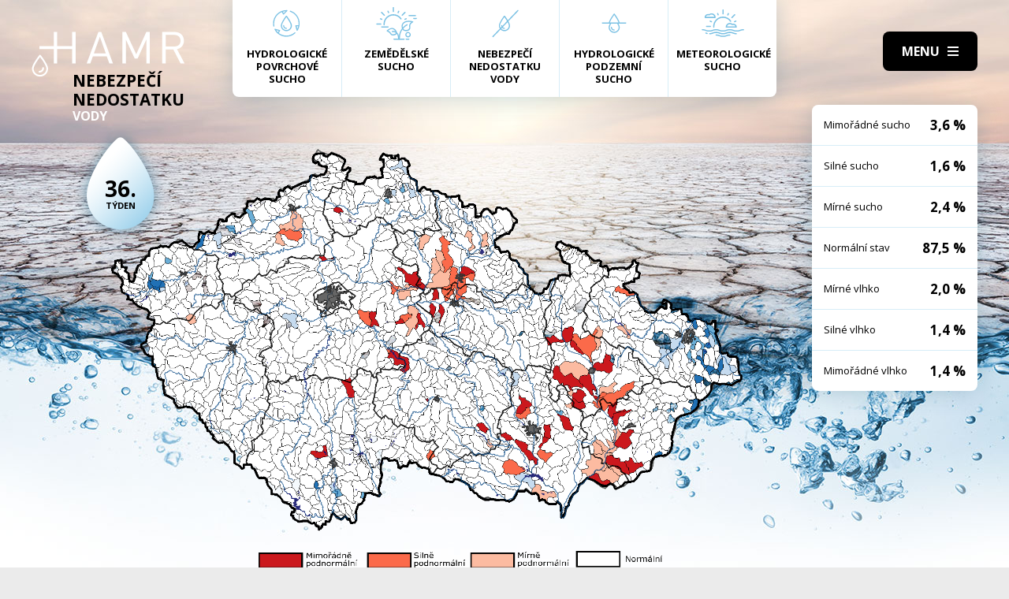

--- FILE ---
content_type: text/html; charset=UTF-8
request_url: https://hamr.chmi.cz/nedostatek-2021-36
body_size: 4940
content:
 <!DOCTYPE html> <html> <head> <meta charset="utf-8" /> <link href="//fonts.googleapis.com/css?family=Open+Sans:300,300i,400,400i,600,600i,700,700i&subset=latin-ext" rel="stylesheet" type="text/css"> <link href="https://hamr.chmi.cz/css/8387fccacb5304fb8be9df0359ab8bd9.css?6af12b2" rel="stylesheet" type="text/css"/> <title></title> <meta name="Keywords" content=""> <meta name="Description" content=""> <meta property="og:site_name" content="HAMR"> <meta name="apple-mobile-web-app-title" content="Hamr.chmi.cz"> <script type="text/javascript" src="/scripts/jquery-3.2.1.min.js"></script> <script src="/scripts/input-replace.js" type="text/javascript"></script> <script src="/scripts/main.js" type="text/javascript"></script> <meta name="MobileOptimized" content="width" /> <meta name="HandheldFriendly" content="true" /> <meta name="viewport" content="width=device-width, initial-scale=1.0, user-scalable=yes" /> <script type="text/javascript"> $(window).scroll(function() {	if ($(window).scrollTop() > 20) {	$('#page').addClass('headerFix--on');	} else {	$('#page').removeClass('headerFix--on');	}	}); </script> <meta name="robots" content="index,follow"> </head> <body class="cs"> <div id="page"> <header role="banner"> <div class="section section--header"> <div class="header"> <div class="logo"> <a class="logo__link" href="/" title="Úvodní stránka"><img class="logo__img" src="/img/logo.svg" alt=""></a> </div> <div class="menuBtn" title="Navigace" id="menuBtn"><span><em></em></span></div> <nav class="respNav" role="navigation"> <div class="respNavIn"> <ul class="nav nav--respNavLvl1"> <li class="nav__item nav__item--respNavLvl1"> <div class="nav__itemBox nav__itemBox--respNavLvl1"><a href="/povrchove-2026-2" class="nav__link nav__link--respNavLvl1"><span class="nav__linkIco"><img src="/img/hp_ico01.svg" alt=""></span><span class="nav__linkText">Hydrologické povrchové sucho</span></a></div> </li> <li class="nav__item nav__item--respNavLvl1"> <div class="nav__itemBox nav__itemBox--respNavLvl1"><a href="/zemedelske-2026-2" class="nav__link nav__link--respNavLvl1"><span class="nav__linkIco"><img src="/img/hp_ico02.svg" alt=""></span><span class="nav__linkText">Zemědělské sucho</span></a></div> </li> <li class="nav__item nav__item--respNavLvl1"> <div class="nav__itemBox nav__itemBox--respNavLvl1"><a href="/nedostatek-2026-2" class="nav__link nav__link--respNavLvl1"><span class="nav__linkIco"><img src="/img/hp_ico03.svg" alt=""></span><span class="nav__linkText">Nebezpečí nedostatku vody</span></a></div> </li> <li class="nav__item nav__item--respNavLvl1"> <div class="nav__itemBox nav__itemBox--respNavLvl1"><a href="/pozemni-2026-2" class="nav__link nav__link--respNavLvl1"><span class="nav__linkIco"><img src="/img/hp_ico04.svg" alt=""></span><span class="nav__linkText">Hydrologické podzemní sucho</span></a></div> </li> <li class="nav__item nav__item--respNavLvl1"> <div class="nav__itemBox nav__itemBox--respNavLvl1"><a href="/meteorologicke-2026-2" class="nav__link nav__link--respNavLvl1"><span class="nav__linkIco"><img src="/img/hp_ico05.svg" alt=""></span><span class="nav__linkText">Meteorologické sucho</span></a></div> </li> </ul> <ul class="nav nav--respNavLvl1"> <li class="nav__item nav__item--respNavLvl1 " id="liresp1"> <div class="nav__itemBox nav__itemBox--respNavLvl1"> <a class="nav__link nav__link--respNavLvl1" href="/aktuality"><span class="nav__linkText">Aktuality <!-- by Texy2! --></span></a> </div> <div class="submenu submenu--respNavLvl1"> </div> </li> <li class="nav__item nav__item--respNavLvl1 " id="liresp2"> <div class="nav__itemBox nav__itemBox--respNavLvl1"> <a class="nav__link nav__link--respNavLvl1" href="/metodiky"><span class="nav__linkText">Metodiky</span></a> </div> <div class="submenu submenu--respNavLvl1"> </div> </li> <li class="nav__item nav__item--respNavLvl1 " id="liresp3"> <div class="nav__itemBox nav__itemBox--respNavLvl1"> <a class="nav__link nav__link--respNavLvl1" href="/o-projektu"><span class="nav__linkText">O projektu</span></a> </div> <div class="submenu submenu--respNavLvl1"> </div> </li> <li class="nav__item nav__item--respNavLvl1 " id="liresp4"> <div class="nav__itemBox nav__itemBox--respNavLvl1"> <a class="nav__link nav__link--respNavLvl1" href="/kontakt"><span class="nav__linkText">Kontakt</span></a> </div> <div class="submenu submenu--respNavLvl1"> </div> </li> </ul> <a href="/hamr-JS/" class="btn btn2">Vstup pro odborníky <i class="fa minw fa-user-circle"></i></a> </div> </nav> <div id="dark"></div> </div> </div> </header> <main style="background-image: url(/img/bg4.jpg);"> <section class="mapBox"> <div class="section fullwidth"> <nav class="mapNav"> <ul class="mapNavIn"> <li class="mapNav__item"> <a href="/povrchove-2026-2" class="mapNav__link"><img src="/img/hp_ico01.svg" alt="" class="mapNav__ico"><span class="mapNav__linkText">Hydrologické povrchové sucho</span></a> </li> <li class="mapNav__item"> <a href="/zemedelske-2026-2" class="mapNav__link"><img src="/img/hp_ico02.svg" alt="" class="mapNav__ico"><span class="mapNav__linkText">Zemědělské sucho</span></a> </li> <li class="mapNav__item"> <a href="/nedostatek-2026-2" class="mapNav__link"><img src="/img/hp_ico03.svg" alt="" class="mapNav__ico"><span class="mapNav__linkText">Nebezpečí nedostatku vody</span></a> </li> <li class="mapNav__item"> <a href="/pozemni-2026-2" class="mapNav__link"><img src="/img/hp_ico04.svg" alt="" class="mapNav__ico"><span class="mapNav__linkText">Hydrologické podzemní sucho</span></a> </li> <li class="mapNav__item"> <a href="/meteorologicke-2026-2" class="mapNav__link"><img src="/img/hp_ico05.svg" alt="" class="mapNav__ico"><span class="mapNav__linkText" style="max-width: 9em;">Meteorologické sucho</span></a> </li> </ul> </nav> <div class="map"> <h1 class="map__hdr"> <div class="map__hdrText"> Nebezpečí nedostatku <div class="hgl">vody</div> </div> <div class="map__week"> <strong>36.</strong> týden </div> </h1> <div class="mapImg"> <div class="mapImgBox"> <img src="/img/maps/2021/36-nedostatek.png" alt=""> </div> </div> <div class="calBox"> <div class="cal"> <div class="calIn"> <a href="/nedostatek-2021-35" class="arr"><i class="fa fa-angle-left"></i></a> <a href="/nedostatek-2021-37" class="arr arr--next"><i class="fa fa-angle-left"></i></a> <div class="cal__hdr">36. týden</div> <div class="cal__hdr">6. 9. &ndash; 12. 9.</div> <div class="cal__year">2021</div> </div> <div class="week"> <a href="/nedostatek-2021-1" class="week__num">1 <span class="dialogHlp" id="d1" >4. 1. - 10. 1. 2021</span> </a> <a href="/nedostatek-2021-2" class="week__num">2 <span class="dialogHlp" id="d1" >11. 1. - 17. 1. 2021</span> </a> <a href="/nedostatek-2021-3" class="week__num">3 <span class="dialogHlp" id="d1" >18. 1. - 24. 1. 2021</span> </a> <a href="/nedostatek-2021-4" class="week__num">4 <span class="dialogHlp" id="d1" >25. 1. - 31. 1. 2021</span> </a> <a href="/nedostatek-2021-5" class="week__num">5 <span class="dialogHlp" id="d1" >1. 2. - 7. 2. 2021</span> </a> <a href="/nedostatek-2021-6" class="week__num">6 <span class="dialogHlp" id="d1" >8. 2. - 14. 2. 2021</span> </a> <a href="/nedostatek-2021-7" class="week__num">7 <span class="dialogHlp" id="d1" >15. 2. - 21. 2. 2021</span> </a> <a href="/nedostatek-2021-8" class="week__num">8 <span class="dialogHlp" id="d1" >22. 2. - 28. 2. 2021</span> </a> <a href="/nedostatek-2021-9" class="week__num">9 <span class="dialogHlp" id="d1" >1. 3. - 7. 3. 2021</span> </a> <a href="/nedostatek-2021-10" class="week__num">10 <span class="dialogHlp" id="d1" >8. 3. - 14. 3. 2021</span> </a> <a href="/nedostatek-2021-11" class="week__num">11 <span class="dialogHlp" id="d1" >15. 3. - 21. 3. 2021</span> </a> <a href="/nedostatek-2021-12" class="week__num">12 <span class="dialogHlp" id="d1" >22. 3. - 28. 3. 2021</span> </a> <a href="/nedostatek-2021-13" class="week__num">13 <span class="dialogHlp" id="d1" >29. 3. - 4. 4. 2021</span> </a> <a href="/nedostatek-2021-14" class="week__num">14 <span class="dialogHlp" id="d1" >5. 4. - 11. 4. 2021</span> </a> <a href="/nedostatek-2021-15" class="week__num">15 <span class="dialogHlp" id="d1" >12. 4. - 18. 4. 2021</span> </a> <a href="/nedostatek-2021-16" class="week__num">16 <span class="dialogHlp" id="d1" >19. 4. - 25. 4. 2021</span> </a> <a href="/nedostatek-2021-17" class="week__num">17 <span class="dialogHlp" id="d1" >26. 4. - 2. 5. 2021</span> </a> <a href="/nedostatek-2021-18" class="week__num">18 <span class="dialogHlp" id="d1" >3. 5. - 9. 5. 2021</span> </a> <a href="/nedostatek-2021-19" class="week__num">19 <span class="dialogHlp" id="d1" >10. 5. - 16. 5. 2021</span> </a> <a href="/nedostatek-2021-20" class="week__num">20 <span class="dialogHlp" id="d1" >17. 5. - 23. 5. 2021</span> </a> <a href="/nedostatek-2021-21" class="week__num">21 <span class="dialogHlp" id="d1" >24. 5. - 30. 5. 2021</span> </a> <a href="/nedostatek-2021-22" class="week__num">22 <span class="dialogHlp" id="d1" >31. 5. - 6. 6. 2021</span> </a> <a href="/nedostatek-2021-23" class="week__num">23 <span class="dialogHlp" id="d1" >7. 6. - 13. 6. 2021</span> </a> <a href="/nedostatek-2021-24" class="week__num">24 <span class="dialogHlp" id="d1" >14. 6. - 20. 6. 2021</span> </a> <a href="/nedostatek-2021-25" class="week__num">25 <span class="dialogHlp" id="d1" >21. 6. - 27. 6. 2021</span> </a> <a href="/nedostatek-2021-26" class="week__num">26 <span class="dialogHlp" id="d1" >28. 6. - 4. 7. 2021</span> </a> <a href="/nedostatek-2021-27" class="week__num">27 <span class="dialogHlp" id="d1" >5. 7. - 11. 7. 2021</span> </a> <a href="/nedostatek-2021-28" class="week__num">28 <span class="dialogHlp" id="d1" >12. 7. - 18. 7. 2021</span> </a> <a href="/nedostatek-2021-29" class="week__num">29 <span class="dialogHlp" id="d1" >19. 7. - 25. 7. 2021</span> </a> <a href="/nedostatek-2021-30" class="week__num">30 <span class="dialogHlp" id="d1" >26. 7. - 1. 8. 2021</span> </a> <a href="/nedostatek-2021-31" class="week__num">31 <span class="dialogHlp" id="d1" >2. 8. - 8. 8. 2021</span> </a> <a href="/nedostatek-2021-32" class="week__num">32 <span class="dialogHlp" id="d1" >9. 8. - 15. 8. 2021</span> </a> <a href="/nedostatek-2021-33" class="week__num">33 <span class="dialogHlp" id="d1" >16. 8. - 22. 8. 2021</span> </a> <a href="/nedostatek-2021-34" class="week__num">34 <span class="dialogHlp" id="d1" >23. 8. - 29. 8. 2021</span> </a> <a href="/nedostatek-2021-35" class="week__num">35 <span class="dialogHlp" id="d1" >30. 8. - 5. 9. 2021</span> </a> <a href="/nedostatek-2021-36" class="week__num week__num--active">36 <span class="dialogHlp" id="d1" >6. 9. - 12. 9. 2021</span> </a> <a href="/nedostatek-2021-37" class="week__num">37 <span class="dialogHlp" id="d1" >13. 9. - 19. 9. 2021</span> </a> <a href="/nedostatek-2021-38" class="week__num">38 <span class="dialogHlp" id="d1" >20. 9. - 26. 9. 2021</span> </a> <a href="/nedostatek-2021-39" class="week__num">39 <span class="dialogHlp" id="d1" >27. 9. - 3. 10. 2021</span> </a> <a href="/nedostatek-2021-40" class="week__num">40 <span class="dialogHlp" id="d1" >4. 10. - 10. 10. 2021</span> </a> <a href="/nedostatek-2021-41" class="week__num">41 <span class="dialogHlp" id="d1" >11. 10. - 17. 10. 2021</span> </a> <a href="/nedostatek-2021-42" class="week__num">42 <span class="dialogHlp" id="d1" >18. 10. - 24. 10. 2021</span> </a> <a href="/nedostatek-2021-43" class="week__num">43 <span class="dialogHlp" id="d1" >25. 10. - 31. 10. 2021</span> </a> <a href="/nedostatek-2021-44" class="week__num">44 <span class="dialogHlp" id="d1" >1. 11. - 7. 11. 2021</span> </a> <a href="/nedostatek-2021-45" class="week__num">45 <span class="dialogHlp" id="d1" >8. 11. - 14. 11. 2021</span> </a> <a href="/nedostatek-2021-46" class="week__num">46 <span class="dialogHlp" id="d1" >15. 11. - 21. 11. 2021</span> </a> <a href="/nedostatek-2021-47" class="week__num">47 <span class="dialogHlp" id="d1" >22. 11. - 28. 11. 2021</span> </a> <a href="/nedostatek-2021-48" class="week__num">48 <span class="dialogHlp" id="d1" >29. 11. - 5. 12. 2021</span> </a> <a href="/nedostatek-2021-49" class="week__num">49 <span class="dialogHlp" id="d1" >6. 12. - 12. 12. 2021</span> </a> <a href="/nedostatek-2021-50" class="week__num">50 <span class="dialogHlp" id="d1" >13. 12. - 19. 12. 2021</span> </a> <a href="/nedostatek-2021-51" class="week__num">51 <span class="dialogHlp" id="d1" >20. 12. - 26. 12. 2021</span> </a> <a href="/nedostatek-2021-52" class="week__num">52 <span class="dialogHlp" id="d1" >27. 12. - 2. 1. 2022</span> </a> </div> <div class="mapNums"> <table class="mapNums__table"> <tr> <th>Mimořádné sucho</th> <td>3,6 %</td> </tr> <tr> <th>Silné sucho</th> <td>1,6 %</td> </tr> <tr> <th>Mírné sucho</th> <td>2,4 %</td> </tr> <tr> <th>Normální stav</th> <td>87,5 %</td> </tr> <tr> <th>Mírné vlhko</th> <td>2,0 %</td> </tr> <tr> <th>Silné vlhko</th> <td>1,4 %</td> </tr> <tr> <th>Mimořádné vlhko</th> <td>1,4 %</td> </tr> </table> </div> </div> <div class="calBtns"> <div class="timeBtn"> <div class="btn btn--ico btn--active" onclick="$('#timeWin').fadeIn().css('display', 'flex');"><span>Vyberte rok</span><span><i class="fa fa-calendar minw"></i></span></div> <div class="timeWin" id="timeWin"> <div class="timeWin__hdr">Vyberte rok</div> <div class="timeWin__close" onclick="$('#timeWin').hide();"><i class="fa minw fa-times"></i></div> <a href="/nedostatek-2019-1" class="timeWin__item">2019</a> <a href="/nedostatek-2020-1" class="timeWin__item">2020</a> <a href="/nedostatek-2021-1" class="timeWin__item">2021</a> <a href="/nedostatek-2022-1" class="timeWin__item">2022</a> <a href="/nedostatek-2023-1" class="timeWin__item">2023</a> <a href="/nedostatek-2024-1" class="timeWin__item">2024</a> <a href="/nedostatek-2025-1" class="timeWin__item">2025</a> <a href="/nedostatek-2026-1" class="timeWin__item">2026</a> </div> </div> <div class="timeBtn timeBtn--forWeek"> <div class="btn btn--ico" onclick="$('#timeWin2').fadeIn().css('display', 'flex');"><span>Vyberte týden</span><span><i class="fa fa-calendar-alt minw"></i></span></div> <div class="timeWin" id="timeWin2"> <div class="timeWin__hdr">Vyberte týden</div> <div class="timeWin__close" onclick="$('#timeWin2').hide();"><i class="fa minw fa-times"></i></div> <a href="/nedostatek-2021-1" class="timeWin__item timeWin__item--week">1</a> <a href="/nedostatek-2021-2" class="timeWin__item timeWin__item--week">2</a> <a href="/nedostatek-2021-3" class="timeWin__item timeWin__item--week">3</a> <a href="/nedostatek-2021-4" class="timeWin__item timeWin__item--week">4</a> <a href="/nedostatek-2021-5" class="timeWin__item timeWin__item--week">5</a> <a href="/nedostatek-2021-6" class="timeWin__item timeWin__item--week">6</a> <a href="/nedostatek-2021-7" class="timeWin__item timeWin__item--week">7</a> <a href="/nedostatek-2021-8" class="timeWin__item timeWin__item--week">8</a> <a href="/nedostatek-2021-9" class="timeWin__item timeWin__item--week">9</a> <a href="/nedostatek-2021-10" class="timeWin__item timeWin__item--week">10</a> <a href="/nedostatek-2021-11" class="timeWin__item timeWin__item--week">11</a> <a href="/nedostatek-2021-12" class="timeWin__item timeWin__item--week">12</a> <a href="/nedostatek-2021-13" class="timeWin__item timeWin__item--week">13</a> <a href="/nedostatek-2021-14" class="timeWin__item timeWin__item--week">14</a> <a href="/nedostatek-2021-15" class="timeWin__item timeWin__item--week">15</a> <a href="/nedostatek-2021-16" class="timeWin__item timeWin__item--week">16</a> <a href="/nedostatek-2021-17" class="timeWin__item timeWin__item--week">17</a> <a href="/nedostatek-2021-18" class="timeWin__item timeWin__item--week">18</a> <a href="/nedostatek-2021-19" class="timeWin__item timeWin__item--week">19</a> <a href="/nedostatek-2021-20" class="timeWin__item timeWin__item--week">20</a> <a href="/nedostatek-2021-21" class="timeWin__item timeWin__item--week">21</a> <a href="/nedostatek-2021-22" class="timeWin__item timeWin__item--week">22</a> <a href="/nedostatek-2021-23" class="timeWin__item timeWin__item--week">23</a> <a href="/nedostatek-2021-24" class="timeWin__item timeWin__item--week">24</a> <a href="/nedostatek-2021-25" class="timeWin__item timeWin__item--week">25</a> <a href="/nedostatek-2021-26" class="timeWin__item timeWin__item--week">26</a> <a href="/nedostatek-2021-27" class="timeWin__item timeWin__item--week">27</a> <a href="/nedostatek-2021-28" class="timeWin__item timeWin__item--week">28</a> <a href="/nedostatek-2021-29" class="timeWin__item timeWin__item--week">29</a> <a href="/nedostatek-2021-30" class="timeWin__item timeWin__item--week">30</a> <a href="/nedostatek-2021-31" class="timeWin__item timeWin__item--week">31</a> <a href="/nedostatek-2021-32" class="timeWin__item timeWin__item--week">32</a> <a href="/nedostatek-2021-33" class="timeWin__item timeWin__item--week">33</a> <a href="/nedostatek-2021-34" class="timeWin__item timeWin__item--week">34</a> <a href="/nedostatek-2021-35" class="timeWin__item timeWin__item--week">35</a> <a href="/nedostatek-2021-36" class="timeWin__item timeWin__item--week">36</a> <a href="/nedostatek-2021-37" class="timeWin__item timeWin__item--week">37</a> <a href="/nedostatek-2021-38" class="timeWin__item timeWin__item--week">38</a> <a href="/nedostatek-2021-39" class="timeWin__item timeWin__item--week">39</a> <a href="/nedostatek-2021-40" class="timeWin__item timeWin__item--week">40</a> <a href="/nedostatek-2021-41" class="timeWin__item timeWin__item--week">41</a> <a href="/nedostatek-2021-42" class="timeWin__item timeWin__item--week">42</a> <a href="/nedostatek-2021-43" class="timeWin__item timeWin__item--week">43</a> <a href="/nedostatek-2021-44" class="timeWin__item timeWin__item--week">44</a> <a href="/nedostatek-2021-45" class="timeWin__item timeWin__item--week">45</a> <a href="/nedostatek-2021-46" class="timeWin__item timeWin__item--week">46</a> <a href="/nedostatek-2021-47" class="timeWin__item timeWin__item--week">47</a> <a href="/nedostatek-2021-48" class="timeWin__item timeWin__item--week">48</a> <a href="/nedostatek-2021-49" class="timeWin__item timeWin__item--week">49</a> <a href="/nedostatek-2021-50" class="timeWin__item timeWin__item--week">50</a> <a href="/nedostatek-2021-51" class="timeWin__item timeWin__item--week">51</a> <a href="/nedostatek-2021-52" class="timeWin__item timeWin__item--week">52</a> </div> </div> <a href="#spec" class="scrollto btn btn--ico"><span>Zjistit více</span><span><i class="fa minw fa-angle-down"></i></span></a> <!-- IG - adding info popover - start --> <!-- <div class="timeBtn"> <div class="btn btn--ico btn--active" onclick="$('#infoWin').fadeIn().css('display', 'flex');"><span>Informace</span><span><i class="fa fa-question-circle minw"></i></span></div> <div class="timeWin" id="infoWin"> <div class="timeWin__hdr">Informace k výsledkům modelu</div> <div class="timeWin__close" onclick="$('#infoWin').hide();"><i class="fa minw fa-times"></i></div> </div> </div> --> <!-- IG - adding info popover - start --> </div> </div> </div> </div> </section> <section> <div class="section"> <div class="content" id="spec"> <h2 class="spec">Vyhodnocení sucha v tomto týdnu</h2> <div class="videoBox"> <div class="videoIn"> <div class="videoIframe"> <iframe width="478" height="269" src="https://www.youtube.com/embed/btPqxL0D9C8" frameborder="0" allow="accelerometer; autoplay; encrypted-media; gyroscope; picture-in-picture" allowfullscreen></iframe> </div> <img src="/img/stin.png" class="center-block" alt=""> </div> <div class="videoText"> ﻿Dobrý den, <br /> vítejte u pravidelného přehledu stavu vody v krajině. vítejte u pravidelného přehledu stavu vody v krajině. Minulý týden byl srážkově podprůměrný. <br /> <br /> SRÁŽKY<br /> Za týden od 6. do 12. 9. 2021 spadlo na celém území 4 mm srážek (Čechy 5 mm, Morava 1 mm), což odpovídá 31 procentům normálu pro toto období (Čechy 44 % N, Morava 7 % N).<br /> <br /> TENDENCE <br /> Hladiny vodních toků byly v průběhu týdne převážně setrvalé nebo mírně rozkolísané s převládající klesající tendencí. Celkové týdenní rozdíly hladin se většinou pohybovaly mezi -15 až +5 cm.<br /> <br /> PRUTOKY<br /> Vzhledem k dlouhodobým zářijovým průměrům dosahovaly průtoky širokého rozmezí hodnot, nejčastěji 35 až 110 % Qm. Z hlediska počtu hlásných profilů s indikací hydrologického sucha (Q355d a Q364d) se oproti předchozímu týdnu situace mírně zhoršila.<br /> <br /> PODZEMNÍ VODY<br /> Hladina podzemní vody v mělkých vrtech byla v 36. týdnu na území ČR celkově normální. V povodí Olše a Ostravice a Svratky a Svitavy byla hladina silně nadnormální.<br /> <br /> ZÁVĚR<br /> V následujícím období budou hladiny vodních toků převážně setrvalé nebo na pozvolném poklesu. V závěru týdne mohou v ojedinělých bouřkách menší vodní toky mírně kolísat.<br /> <br /> [Barbora Štěpánková] </div> </div> <h2 class="spec">Co je to sucho?</h2> <div class="centerText"> <p style="margin-bottom: 13px;">Sucho a nedostatek vody jsou pojmy, které je třeba od sebe správně rozlišovat.</p> <p><b>Sucho</b>&nbsp;představuje dočasný pokles dostupnosti vody a je považováno za přirozený jev. Pro sucho je charakteristický jeho pozvolný začátek, značný plošný rozsah a dlouhé trvání. Přirozeně dochází k výskytu sucha, pokud se nad daným územím vyskytne anomálie v atmosférických cirkulačních procesech v podobě vysokého tlaku vzduchu beze srážek, která setrvává po dlouhou dobu nad určitým územím.</p> <p style="margin-bottom: 13px;"><b>Nedostatek&nbsp;vody</b> je definován jako situace, kdy vodní zdroj není dostatečný pro uspokojení dlouhodobých průměrných požadavků na vodu.</p> <p style="margin-bottom: 13px;">Sucho se dělí na meteorologické, agronomické, hydrologické a socioekonomické. Z toho vychází samotný název systému <b>HAMR</b> (<b>H</b>ydrologie,&nbsp;<b>A</b>gronomie,&nbsp;<b>M</b>eteorologie a&nbsp;<b>R</b>etence).</p> </div> <div class="logoBox"> <a href="" class="logoBox__item"><img src="/img/l1.png" alt=""></a> <a href="" class="logoBox__item"><img src="/img/l2.png" alt=""></a> <a href="" class="logoBox__item"><img src="/img/l3.png" alt=""></a> <a href="" class="logoBox__item"><img src="/img/l4.png" alt=""></a> <a href="" class="logoBox__item"><img src="/img/l5.png" alt=""></a> </div> </div> </div> </section> </main> <script type="text/javascript"> $(document).ready(function() {	$(".scrollto").click(function(event) {	event.preventDefault();	$('html,body').animate({	scrollTop: $('#' + this.hash.substring(1)).offset().top - 1	}, 1200);	});	}); </script> <footer role="contentinfo"> <div class="section section--footer"> <div class="footer"> <div class="row"> <div> [2] Právní ujednání, všeobecné podmínky a © 2019 </div> <div> <a href="/mapa-webu/" class="in">Mapa webu</a> <a href="http://www.netservis.cz/" title="NETservis s.r.o." onclick="return ! window.open( this.href );">NETservis s.r.o.</a> </div> </div> </div> </div> </footer> </div> <!-- /#page --> </body> </html> 